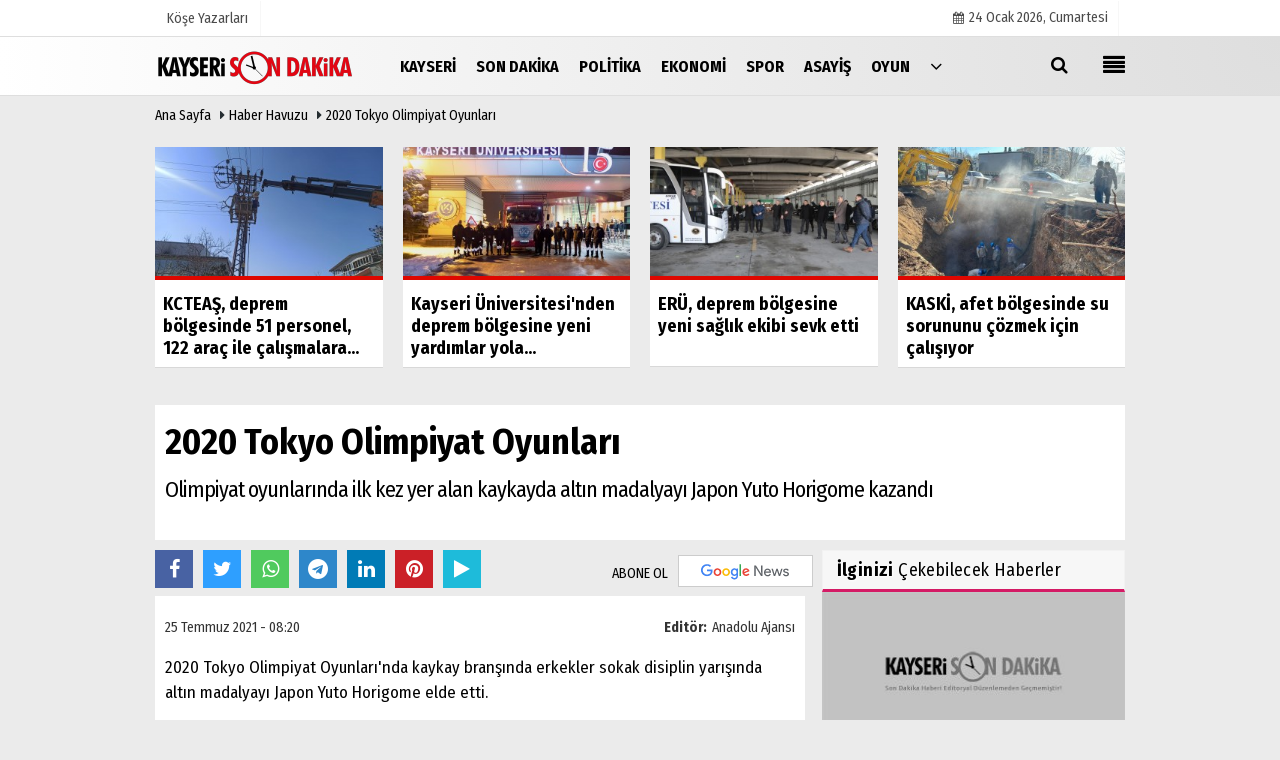

--- FILE ---
content_type: text/html; charset=UTF-8
request_url: https://www.kayserisondakika.com.tr/2020-tokyo-olimpiyat-oyunlari/67948/
body_size: 9365
content:
 <!DOCTYPE html> <html lang="tr"> <head> <meta charset="utf-8"> <meta name="viewport" content="width=device-width,initial-scale=1,maximum-scale=5" /> <title>2020 Tokyo Olimpiyat Oyunları - Haber Havuzu - Kayseri Son Dakika Haber</title> <meta name="description" content="Olimpiyat oyunlarında ilk kez yer alan kaykayda altın madalyayı Japon Yuto Horigome kazandı"> <link rel="canonical" href="https://www.kayserisondakika.com.tr/2020-tokyo-olimpiyat-oyunlari/67948/"/> <link rel="manifest" href="/manifest.json"> <meta name="robots" content="max-image-preview:large" /> <meta name="robots" content="max-snippet:160"> <link rel="amphtml" href="https://www.kayserisondakika.com.tr/amp/haber/2020-tokyo-olimpiyat-oyunlari/67948/"/> <meta http-equiv="last-modified" content="2021-07-25T08:20:04+03:00" /> <link rel="image_src" type="image/jpeg" href="https://www.kayserisondakika.com.tr/images/haberler/"/> <meta property="fb:pages" content="10155766664682408" /> <meta property="og:site_name" content="Kayseri Son Dakika Haberleri, Yerel Gündem Haber"/> <meta property="og:type" content="article"/> <meta property="og:title" content="2020 Tokyo Olimpiyat Oyunları "/> <meta property="og:url" content="https://www.kayserisondakika.com.tr/2020-tokyo-olimpiyat-oyunlari/67948/"/> <meta property="og:description" content="Olimpiyat oyunlarında ilk kez yer alan kaykayda altın madalyayı Japon Yuto Horigome kazandı"/> <meta property="og:image" content="https://www.kayserisondakika.com.tr/images/haberler/"/> <meta property="og:locale" content="tr_TR"/> <meta property="og:image:width" content="650"/> <meta property="og:image:height" content="360"/> <meta name="twitter:card" content="summary_large_image"/> <meta name="twitter:url" content="https://www.kayserisondakika.com.tr/2020-tokyo-olimpiyat-oyunlari/67948/"/> <meta name="twitter:title" content="2020 Tokyo Olimpiyat Oyunları "/> <meta name="twitter:description" content="Olimpiyat oyunlarında ilk kez yer alan kaykayda altın madalyayı Japon Yuto Horigome kazandı"/> <meta name="twitter:image:src" content="https://www.kayserisondakika.com.tr/images/haberler/"/> <meta name="twitter:domain" content="https://www.kayserisondakika.com.tr"/> <link rel="shortcut icon" type="image/x-icon" href="https://www.kayserisondakika.com.tr/favicon.jpg?v=20220901131133"> <link rel="apple-touch-icon" href="https://www.kayserisondakika.com.tr/favicon.jpg?v=20220901131133"> <meta name="theme-color" content="#dedede"/> <link rel="preload" href="https://fonts.googleapis.com/css?family=Fira+Sans+Condensed:400,700&display=swap" as="style"> <link rel="stylesheet" href="https://fonts.googleapis.com/css?family=Fira+Sans+Condensed:400,700&display=swap"> <link rel="preload" href="https://www.kayserisondakika.com.tr/template/css/fonts/fontawesome-webfont.woff2?v=20220901131133" as="font" type="font/woff2" crossorigin> <link rel="preload" href="https://www.kayserisondakika.com.tr/template/css/style.css?v=20220901131133" as="style"> <link rel="stylesheet" type="text/css" media='all' href="https://www.kayserisondakika.com.tr/template/css/style.css?v=20220901131133"/> <script src="https://www.kayserisondakika.com.tr/template/js/jquery.jquery-3.4.1.js?v=20220901131133"></script> <link rel="preload" as="script" href="https://www.kayserisondakika.com.tr/template/js/jquery.jquery-3.4.1.js?v=20220901131133"> <script> var newslettermessage = "Lütfen Mail adresinizi yazınız."; var domainname = "https://www.kayserisondakika.com.tr";	var reklamtime = "10000";	var _TOKEN = "ed95cbb586b7275a938103953aa46538";</script> <script src="https://cdn.onesignal.com/sdks/OneSignalSDK.js" async=""></script><script> window.OneSignal = window.OneSignal || []; OneSignal.push(function() { OneSignal.init({ appId: "b091f304-39a2-45bd-91de-f6d705f4a344", }); });</script><meta name="google-site-verification" content="KT8KWn6nICSErIRbgtabV5FyXPwbqgRqkZibbbvruyI" /><script data-ad-client="ca-pub-4769788780247234" async src="https://pagead2.googlesyndication.com/pagead/js/adsbygoogle.js"></script><div class="adflexbox" id="b0290a69a1b02e6786aa7a339d0be791d"></div> </head> <body > <div class="cntr"> </div> <div class="wrr_ctr"> <header role="banner" class="header header_6"> <div class="h_top_part"> <div class="top-wide" > <div class="cntr"> <div class="row"> <div class="col-xs-12"> <div class="hdr_t mb_mn var2"> <div class="head_wthr_info"> <nav> <ul> <li><a href="https://www.kayserisondakika.com.tr/kose-yazarlari/" rel="external"><span>Köşe Yazarları</span></a></li> </ul> </nav> </div> <div class="lgn_blk" > <ul> </ul> </div> <div class="head_wthr_social w_sl_icn_header"> <nav> <ul> <li><a href="https://www.kayserisondakika.com.tr/gunun-haberleri/"><i class="fa fa-calendar"></i> <span id="bugun">Bugün <script> function tarihsaat() { var b = new Date, g = b.getSeconds(), d = b.getMinutes(), a = b.getHours(), c = b.getDay(), h = b.getDate(), k = b.getMonth(), b = b.getFullYear(); 10 > a && (a = "0" + a); 10 > g && (g = "0" + g); 10 > d && (d = "0" + d); document.getElementById("bugun").innerHTML = h + " " + "Ocak Şubat Mart Nisan Mayıs Haziran Temmuz Ağustos Eylül Ekim Kasım Aralık".split(" ")[k] + " " + b + ", " + "Pazar Pazartesi Salı Çarşamba Perşembe Cuma Cumartesi".split(" ")[c] + " "; setTimeout("tarihsaat()", 1E3) } function CC_noErrors() { return !0 } window.onerror = CC_noErrors; function bookmarksite(b, g) { document.all ? window.external.AddFavorite(g, b) : window.sidebar && window.sidebar.addPanel(b, g, "") } tarihsaat();</script></span></a></li> </ul> </nav> </div> </div> </div> </div> </div> </div> </div> <div class="menu_wrap"> <div class="mn_brd"> <div class="cntr clearfix mn_brd_wrap"> <div class="row"> <span class="search_box"> <a title="Menu" id="toggle"><i class="fa fa-align-justify"></i></a></span> <div class="col-lg-4t col-lg-3 col-xs-12"> <a href="https://www.kayserisondakika.com.tr" title="Kayseri Son Dakika Haberleri, Yerel Gündem Haber" class="logo"> <img class="logotype2" src="https://www.kayserisondakika.com.tr/images/genel/logo_7.png?v=20220901131133" alt="Kayseri Son Dakika Haberleri, Yerel Gündem Haber" width="200" height="50"/></a> </div> <button id="menu_button" title="Menü"></button> <nav role="navigation" class="m_menu menu_var2 mobilmenu" itemscope="itemscope" itemtype="https://schema.org/SiteNavigationElement"> <ul> <li><a href="https://www.kayserisondakika.com.tr/yerel-haberler/kayseri-haberleri/" rel="external"><span>Kayseri</span></a></li><li><a href="https://www.kayserisondakika.com.tr/son-dakika/" title="Son Dakika" rel="external"><span>Son Dakika</span></a></li><li><a href="https://www.kayserisondakika.com.tr/politika/" title="Politika" rel="external"><span>Politika</span></a></li><li><a href="https://www.kayserisondakika.com.tr/ekonomi/" title="Ekonomi" rel="external"><span>Ekonomi</span></a></li><li><a href="https://www.kayserisondakika.com.tr/spor/" title="Spor" rel="external"><span>Spor</span></a></li><li><a href="https://www.kayserisondakika.com.tr/asayis/" title="Asayiş" rel="external"><span>Asayiş</span></a></li><li><a href="https://www.kayserisondakika.com.tr/oyun-haberleri/" title="Oyun" rel="external"><span>Oyun</span></a></li> <li class="allcategory"> <a href="#" title="Tümü"><i class="fa fa-angle-down"></i></a> <div class='sub_menu_wrap type_2 clearfix'> <ul> <li><a href="https://www.kayserisondakika.com.tr/haber-havuzu/" title="Haber Havuzu">Haber Havuzu</a></li> <li><a href="https://www.kayserisondakika.com.tr/saglik/" title="Sağlık">Sağlık</a></li> <li><a href="https://www.kayserisondakika.com.tr/kultur-sanat/" title="Kültür-Sanat">Kültür-Sanat</a></li> <li><a href="https://www.kayserisondakika.com.tr/bilim-ve-teknoloji/" title="Bilim ve Teknoloji">Bilim ve Teknoloji</a></li> <li><a href="https://www.kayserisondakika.com.tr/egitim/" title="Eğitim">Eğitim</a></li> <li><a href="https://www.kayserisondakika.com.tr/yerel-haberler/" title="Yerel Haberler">Yerel Haberler</a></li> <li><a href="https://www.kayserisondakika.com.tr/cevre/" title="Çevre">Çevre</a></li> </ul> </div> </li> </ul> </nav> <div class="search-holder head_search"> <div class="search_box"> <button class="search_button button button_orange_hover"> <i class="fa fa-search"></i> </button> </div> <div class="searchform_wrap var2"> <div class="cntr vc_child h_inherit relative"> <form role="search" action="https://www.kayserisondakika.com.tr/template/search.php" method="get"> <input required minlength="3" id="search" autocomplete="off" type="text" name="haber" placeholder="Aranacak Kelime..."> <input type="hidden" name="type" value="1"> <input type="hidden" name="token"></form> <button for="promo" class="close_search_form"> <i class="fa fa-times"></i> </button> </div> </div> </div></div> </div> </div> </div> </header> <div class="overlayx" id="overlay"> <nav class="overlayx-menu cntr-fluid"> <div class="navrow row"> <div class="navmenu-col col col-xs-3"> <ul> <li><a href="https://www.kayserisondakika.com.tr/tum-haberler/" rel="external" title="Haber Arşivi">Haber Arşivi</a></li> <li> <a href="https://www.kayserisondakika.com.tr/gunun-haberleri/" rel="external" title="Günün Haberleri">Günün Haberleri</a> </li> </ul> </div> <div class="navmenu-col col col-xs-3"> <ul> <li> <a href="https://www.kayserisondakika.com.tr/hava-durumu/" rel="external" title="Hava Durumu">Hava Durumu</a> </li> </ul> </div> <div class="navmenu-col col col-xs-3"> <ul> <li> <a href="https://www.kayserisondakika.com.tr/kose-yazarlari/" rel="external" title="Köşe Yazarları">Köşe Yazarları</a> </li> </ul> </div> <div class="navmenu-col col col-xs-3"> <ul> <li><a href="https://www.kayserisondakika.com.tr/kunye.html" title="Künye" rel="external">Künye</a></li><li><a href="https://www.kayserisondakika.com.tr/iletisim.html" title="İletişim" rel="external">İletişim</a></li><li><a href="https://www.kayserisondakika.com.tr/cerez-politikasi.html" title="Çerez Politikası" rel="external">Çerez Politikası</a></li><li><a href="https://www.kayserisondakika.com.tr/gizlilik-ilkeleri.html" title="Gizlilik Politikası" rel="external">Gizlilik Politikası</a></li> </ul> </div> </div> </nav> </div> <div class="clearfix"></div> <div class="clearfix"></div> <div class="breadcrumb"> <div class="cntr"> <div> <span><a href="https://www.kayserisondakika.com.tr">Ana Sayfa</a></span> <i class="fa fa-caret-right"></i> <span><a href="https://www.kayserisondakika.com.tr/haber-havuzu/">Haber Havuzu</a></span> <i class="fa fa-caret-right"></i> <span><a href="https://www.kayserisondakika.com.tr/2020-tokyo-olimpiyat-oyunlari/67948/">2020 Tokyo Olimpiyat Oyunları </a></span> </div> </div> </div> <div class="content detail"> <div class="cntr paddingt"> <div class="row" id="spotlist"> <div class="col-md-12"> <div class="TrendNews Spottip2"> <ul> <li class="TrendNewsv2"> <a href="https://www.kayserisondakika.com.tr/kcteas-deprem-bolgesinde-51-personel-122-arac-ile-calismalara-katiliyor/175928/" rel="external" title="KCTEAŞ, deprem bölgesinde 51 personel, 122 araç ile çalışmalara katılıyor"><div class="scl_i_c scl_i_cx" style="float: left;border-bottom:solid 4px #de0700"> <div class="clearfix"> <span class="buttonmini catshow bannermini_button_box" style="background: #de0700;" > Kayseri</span> </div> <img src="https://www.kayserisondakika.com.tr/images/grey.gif" data-src="https://www.kayserisondakika.com.tr/images/haberler/2023/02/kcteas-deprem-bolgesinde-51-personel-122-arac-ile-calismalara-katiliyor_t.jpeg" width="300" height="170" alt="KCTEAŞ, deprem bölgesinde 51 personel, 122 araç ile çalışmalara katılıyor" class="scale_image lazyload"/> </div> <span class="t2 spotv2"> KCTEAŞ, deprem bölgesinde 51 personel, 122 araç ile çalışmalara...</span> </a> </li> <li class="TrendNewsv2"> <a href="https://www.kayserisondakika.com.tr/kayseri-universitesi-nden-deprem-bolgesine-yeni-yardimlar-yola-cikti/175927/" rel="external" title="Kayseri Üniversitesi'nden deprem bölgesine yeni yardımlar yola çıktı"><div class="scl_i_c scl_i_cx" style="float: left;border-bottom:solid 4px #de0700"> <div class="clearfix"> <span class="buttonmini catshow bannermini_button_box" style="background: #de0700;" > Kayseri</span> </div> <img src="https://www.kayserisondakika.com.tr/images/grey.gif" data-src="https://www.kayserisondakika.com.tr/images/haberler/2023/02/kayseri-universitesi-nden-deprem-bolgesine-yeni-yardimlar-yola-cikti_t.jpg" width="300" height="170" alt="Kayseri Üniversitesi&#39;nden deprem bölgesine yeni yardımlar yola çıktı" class="scale_image lazyload"/> </div> <span class="t2 spotv2"> Kayseri Üniversitesi'nden deprem bölgesine yeni yardımlar yola...</span> </a> </li> <li class="TrendNewsv2"> <a href="https://www.kayserisondakika.com.tr/eru-deprem-bolgesine-yeni-saglik-ekibi-sevk-etti/175926/" rel="external" title="ERÜ, deprem bölgesine yeni sağlık ekibi sevk etti"><div class="scl_i_c scl_i_cx" style="float: left;border-bottom:solid 4px #de0700"> <div class="clearfix"> <span class="buttonmini catshow bannermini_button_box" style="background: #de0700;" > Kayseri</span> </div> <img src="https://www.kayserisondakika.com.tr/images/grey.gif" data-src="https://www.kayserisondakika.com.tr/images/haberler/2023/02/eru-deprem-bolgesine-yeni-saglik-ekibi-sevk-etti_t.jpg" width="300" height="170" alt="ERÜ, deprem bölgesine yeni sağlık ekibi sevk etti" class="scale_image lazyload"/> </div> <span class="t2 spotv2"> ERÜ, deprem bölgesine yeni sağlık ekibi sevk etti</span> </a> </li> <li class="TrendNewsv2"> <a href="https://www.kayserisondakika.com.tr/kaski-afet-bolgesinde-su-sorununu-cozmek-icin-calisiyor/175925/" rel="external" title="KASKİ, afet bölgesinde su sorununu çözmek için çalışıyor"><div class="scl_i_c scl_i_cx" style="float: left;border-bottom:solid 4px #de0700"> <div class="clearfix"> <span class="buttonmini catshow bannermini_button_box" style="background: #de0700;" > Kayseri</span> </div> <img src="https://www.kayserisondakika.com.tr/images/grey.gif" data-src="https://www.kayserisondakika.com.tr/images/haberler/2023/02/kaski-afet-bolgesinde-su-sorununu-cozmek-icin-calisiyor_t.jpeg" width="300" height="170" alt="KASKİ, afet bölgesinde su sorununu çözmek için çalışıyor" class="scale_image lazyload"/> </div> <span class="t2 spotv2"> KASKİ, afet bölgesinde su sorununu çözmek için çalışıyor</span> </a> </li> </ul> </div> </div> </div></div> <div id="newstext" class="cntr news-detail" data-page-url="https://www.kayserisondakika.com.tr/2020-tokyo-olimpiyat-oyunlari/67948/"> <div id="haberler"> <div class="row haber-kapsa haber-67948"> <article id="haber-67948"> <div class="cntr paddingt"> <div class="white-background-detail"> <div class="nwstle"> <h1 class="baslik">2020 Tokyo Olimpiyat Oyunları </h1> <div class="newsdesc text_post_block paddingt"> <h2> Olimpiyat oyunlarında ilk kez yer alan kaykayda altın madalyayı Japon Yuto Horigome kazandı </h2> </div> </div> </div> </div> <div class="col-lg-8 col-md-8 col-sm-12 col-xs-12"> <div class="mb10"> <script>if (typeof wabtn4fg === "undefined") {	var wabtn4fg = 1;	var h = document.head || document.getElementsByTagName("head")[0], s = document.createElement("script");	s.type = "text/javascript";	s.src = "https://www.kayserisondakika.com.tr/template/js/whatsapp-button.js";	h.appendChild(s)	}</script> <div class="socialButtonv1 socialButtonv1-mobile paddingt"> <a href="https://news.google.com/publications/CAAqBwgKMKbFnAswss-0Aw?oc=3&ceid=TR:tr" target="_blank" class="googlenews-btn"><span>ABONE OL</span><img src="https://www.kayserisondakika.com.tr/images/template/google-news.svg"> </a> <div class="clear"></div> <ul> <li><a onClick="ShareOnFacebook('https://www.kayserisondakika.com.tr/2020-tokyo-olimpiyat-oyunlari/67948/');return false;" class="facebook-big"><i class="fa fa-facebook"></i></a></li><li><a onClick="ShareOnTwitter('https://www.kayserisondakika.com.tr/2020-tokyo-olimpiyat-oyunlari/67948/', 'tr', '', '2020 Tokyo Olimpiyat Oyunları ')" class="twitter-big"><i class="fa fa-twitter"></i></a></li> <li><a href="whatsapp://send?text=2020 Tokyo Olimpiyat Oyunları https://www.kayserisondakika.com.tr/2020-tokyo-olimpiyat-oyunlari/67948/" class="whatsapp-big" data-action="share/whatsapp/share"><i class="fa fa-whatsapp"></i></a></li> <li><a href="https://t.me/share/url?url=https://www.kayserisondakika.com.tr/2020-tokyo-olimpiyat-oyunlari/67948/&text=2020 Tokyo Olimpiyat Oyunları " class="telegram-big" data-action="share/whatsapp/share"><i class="fa fa-telegram"></i></a></li> <li><a class="speaky-big" onClick="responsiveVoice.speak($('#haber-67948 .baslik').text() + '.' + $('#haber-67948 .text_post_block').text() + '.' + $('#haber-67948 .detailp')[0].innerText, 'Turkish Female');" title="Dinle"><i class="fa fa-play"></i><span>Dinle</span></a></li> </ul></div><div class="desktop-social clearfix"><div class="sctls"><ul><li class="facebook"><a onClick="ShareOnFacebook('https://www.kayserisondakika.com.tr/2020-tokyo-olimpiyat-oyunlari/67948/');return false;" title="Facebook" style="cursor: pointer"><i class="fa fa-facebook"></i></a> </li><li class="twitter"> <a onClick="ShareOnTwitter('https://www.kayserisondakika.com.tr/2020-tokyo-olimpiyat-oyunlari/67948/', 'tr', '', '2020 Tokyo Olimpiyat Oyunları ')" title="Twitter" style="cursor: pointer"><i class="fa fa-twitter"></i></a> </li> <li class="whatsapp"><a href="https://web.whatsapp.com/send?text=2020 Tokyo Olimpiyat Oyunları https://www.kayserisondakika.com.tr/2020-tokyo-olimpiyat-oyunlari/67948/" data-action="share/whatsapp/share" target="_blank" title="Whatsapp"><i class="fa fa-whatsapp"></i></a></li> <li class="telegram"><a href="https://t.me/share/url?url=https://www.kayserisondakika.com.tr/2020-tokyo-olimpiyat-oyunlari/67948/&text=2020 Tokyo Olimpiyat Oyunları " class="telegram-big" target="_blank" title="Telegram"><i class="fa fa-telegram"></i></a></li> <li class="linkedin"><a href="http://www.linkedin.com/shareArticle?url=https://www.kayserisondakika.com.tr/2020-tokyo-olimpiyat-oyunlari/67948/" class="linkedin-big" target="_blank" title="linkedin"><i class="fa fa-linkedin"></i></a></li> <li class="pinterest"><a href="http://pinterest.com/pin/create/button/?url=https://www.kayserisondakika.com.tr/2020-tokyo-olimpiyat-oyunlari/67948/&media=https://www.kayserisondakika.com.tr/images/haberler/&description=2020 Tokyo Olimpiyat Oyunları " class="pinterest-big" target="_blank" title="Pinterest"><i class="fa fa-pinterest"></i></a></li> <li class="speaky"><a onClick="responsiveVoice.speak($('#haber-67948 .baslik').text() + '.' + $('#haber-67948 .text_post_block').text() + '.' + $('#haber-67948 .detailp')[0].innerText, 'Turkish Female');" title="Dinle" style="cursor: pointer"><i class="fa fa-play"></i></a></li> </ul> <div class="f_right"> <a href="https://news.google.com/publications/CAAqBwgKMKbFnAswss-0Aw?oc=3&ceid=TR:tr" target="_blank" class="googlenewsm-btn"><span>ABONE OL</span><img src="https://www.kayserisondakika.com.tr/images/template/google-news.svg"> </a> </div></div></div> <div class="product_preview"><div class="clearfix "></div> <div class="qv_preview product_item"> <div> </div> </div> </div> <div class="white-background-detail text_post_section product_page news_page mb20" style="margin-top: 0!important;" > <div class="page_theme"> <div class="f_right event_info paddingt"> <div class="f_left"><b>Editör:</b> <a href="https://www.kayserisondakika.com.tr/editor/anadolu-ajansi">Anadolu Ajansı</a></div> </div> <div class="f_left event_info paddingt"> 25 Temmuz 2021 - 08:20 </div> </div> <div class="clearfix "></div> <div class="detailp" id="detailBody"> 2020 Tokyo Olimpiyat Oyunları&#39;nda kaykay branşında erkekler sokak disiplin yarışında altın madalyayı Japon Yuto Horigome elde etti.</p><p>Olimpiyat oyunları tarihinde ilk kez yer alan kaykayda, tarihin ilk altın madalyası da ev sahibi ülkeden Yuto Horigome&#39;nin oldu.</p><p>Bu dalda tarihin ilk gümüş madalyasını Brezilyalı Kelvin Hoefler alırken, ABD&#39;li Jagger Eaton da bronz madalya kazandı.</p> </div> <div class="paddingt"></div> <div class="popup-gallery"></div> <div class="clearfix"></div> <div class="socialButtonv1 socialButtonv1-mobile paddingt" style="margin-top:20px;"> <ul> <li><a onClick="ShareOnFacebook('https://www.kayserisondakika.com.tr/2020-tokyo-olimpiyat-oyunlari/67948/');return false;" class="facebook-big"><i class="fa fa-facebook"></i> <span>Paylaş</span></a></li><li><a onClick="ShareOnTwitter('https://www.kayserisondakika.com.tr/2020-tokyo-olimpiyat-oyunlari/67948/', 'tr', '', '2020 Tokyo Olimpiyat Oyunları ')" class="twitter-big"><i class="fa fa-twitter"></i> <span>Tweetle</span></a></li> <li><a href="whatsapp://send?text=2020 Tokyo Olimpiyat Oyunları https://www.kayserisondakika.com.tr/2020-tokyo-olimpiyat-oyunlari/67948/" class="whatsapp-big" data-action="share/whatsapp/share"><i class="fa fa-whatsapp"></i> <span>WhatsApp</span></a></li> </ul></div> <div class="socialfooter clearfix mb10"> <ul class="shr-b-2 pull-left"> <li class="facebook"> <a onClick="ShareOnFacebook('https://www.kayserisondakika.com.tr/2020-tokyo-olimpiyat-oyunlari/67948/');return false;" title="Facebook" style="cursor:pointer;"><i class="fa fa-facebook"></i><span>Facebook'ta Paylaş</span></a> </li> <li class="twitter"> <a onClick="ShareOnTwitter('https://www.kayserisondakika.com.tr/2020-tokyo-olimpiyat-oyunlari/67948/', 'tr', '', '2020 Tokyo Olimpiyat Oyunları ')" style="cursor:pointer;" title="Twitter"><i class="fa fa-twitter"></i><span>Tweetle</span></a> </li> <li class="linkedin googles"> <a onClick="ShareOnLinkedin('https://www.kayserisondakika.com.tr/2020-tokyo-olimpiyat-oyunlari/67948/');return false;" title="Linkedin" style="cursor:pointer;"><i class="fa fa-linkedin"></i><span>Linkedin'de Paylaş</span></a> </li> <li class="pinterest googles"> <a href="http://pinterest.com/pin/create/button/?url=&media=https://www.kayserisondakika.com.tr/images/haberler/&description=2020 Tokyo Olimpiyat Oyunları " target="_blank" title="Pinterest" style="cursor:pointer;"><i class="fa fa-pinterest"></i><span>Paylaş</span></a> </li> </ul> </div> </div> <style> .timeline:before { content: ""; width: 4px; height: 100%; background-color: var(--uiTimelineMainColor); position: absolute; top: 0; } .timeline__content p { font-size: 16px; } .timeline__group { position: relative; } .timeline__group:not(:first-of-type) { margin-top: 4rem; } .timeline__year { padding: .5rem 1.5rem; color: #fff; background-color: #555; font-size: 15px; position: absolute; left: 0; top: 0; font-family: Arial; } .timeline__box { position: relative; } .timeline__box:not(:last-of-type) { margin-bottom: 5px; } .timeline__box:before { content: ""; width: 100%; height: 2px; background-color: var(--uiTimelineMainColor); position: absolute; left: 0; z-index: -1; } .timeline__date { min-width: 65px; position: absolute; left: 0; box-sizing: border-box; padding: .2rem 1.5rem; text-align: center; /* background-color: #d1332e; */ color: #000; border-right: 2px solid #ccc; } .timeline__day { font-size: 2rem; font-weight: 700; display: block; } .timeline__month { display: block; font-size: 14px; text-transform: uppercase; font-weight: bold; } .timeline__post { padding-bottom: 0px; border-radius: 0px; border-bottom: 1px dotted var(--uiTimelineMainColor); /* box-shadow: 0 1px 3px 0 rgba(0, 0, 0, .12), 0 1px 2px 0 rgba(0, 0, 0, .24); */ background-color: var(--uiTimelineSecondaryColor); } @media screen and (min-width: 641px) { .timeline:before { left: 30px; } .timeline__group { padding-top: 15px; background: #fff; } .timeline__box { padding-left: 80px; } .timeline__box:before { top: 50%; transform: translateY(-50%); } .timeline__date { } } @media screen and (max-width: 640px) { .timeline:before { left: 0; } .timeline__group { padding-top: 10px; } .timeline__box { padding-left: 20px; } .timeline__box:before { top: 90px; } .timeline__date { display:none; }	.timeline__content p { font-size: 20px; } } .timeline { --timelineMainColor: #4557bb; font-size: 16px;	margin-bottom: -20px; } @media screen and (min-width: 768px) { html { font-size: 62.5%; } } @media screen and (max-width: 767px) { html { font-size: 55%; } } /* * demo page */ @media screen and (min-width: 768px) { html { font-size: 62.5%; } } @media screen and (max-width: 767px) { html { font-size: 50%; } .timeline__content p { font-size: 20px; } } .page { } .page__demo { flex-grow: 1; margin-top: -8px; } .main-cntr { margin-left: auto; margin-right: auto; } .page__cntr { padding-top: 8px; } .footer { padding-top: 1rem; padding-bottom: 1rem; text-align: center; font-size: 1.4rem; } .footer__link { text-decoration: none; color: inherit; } .timeline__content { padding-left: 0px; } .timeline__content p:hover { text-decoration: underline; } @media screen and (min-width: 361px) { .footer__cntr { display: flex; justify-content: space-between; } } @media screen and (max-width: 360px) { .melnik909 { display: none; } }</style> <div class="clearfix"></div> <div id="ihn" class="infinitynone"> <div class="mb10"> <div class="row vertical"> <div class="col-lg-6 col-md-6 col-md-6 col-xs-12"> <div class="scl_i_c"> <a href="https://www.kayserisondakika.com.tr/arnavutluk-ta-arnavutca-daki-turkce-alintilar-adli-kitap-tanitildi/175903/" rel="external" title="Arnavutluk'ta "Arnavutça'daki Türkçe Alıntılar" adlı kitap tanıtıldı"><img src="https://www.kayserisondakika.com.tr/images/template/705005844.jpg?v=20220901131133" width="300" height="170" alt="Arnavutluk&#39;ta &quot;Arnavutça&#39;daki Türkçe Alıntılar&quot; adlı kitap tanıtıldı" class="scale_image"/> </a> </div> <div class="post_text"> <span class="post_title t2"> <a href="https://www.kayserisondakika.com.tr/arnavutluk-ta-arnavutca-daki-turkce-alintilar-adli-kitap-tanitildi/175903/" rel="external" title="Arnavutluk'ta "Arnavutça'daki Türkçe Alıntılar" adlı kitap tanıtıldı">Arnavutluk'ta "Arnavutça'daki Türkçe Alıntılar" adlı kitap tanıtıldı</a> </span> </div> </div> <div class="col-lg-6 col-md-6 col-md-6 col-xs-12"> <div class="scl_i_c"> <a href="https://www.kayserisondakika.com.tr/istanbul-da-bir-avukat-ile-muvekkilini-olduren-zanlinin-ifadesi-ortaya-cikti/175897/" rel="external" title="İstanbul'da bir avukat ile müvekkilini öldüren zanlının ifadesi ortaya çıktı"><img src="https://www.kayserisondakika.com.tr/images/template/705005844.jpg?v=20220901131133" width="300" height="170" alt="İstanbul&#39;da bir avukat ile müvekkilini öldüren zanlının ifadesi ortaya çıktı" class="scale_image"/> </a> </div> <div class="post_text"> <span class="post_title t2"> <a href="https://www.kayserisondakika.com.tr/istanbul-da-bir-avukat-ile-muvekkilini-olduren-zanlinin-ifadesi-ortaya-cikti/175897/" rel="external" title="İstanbul'da bir avukat ile müvekkilini öldüren zanlının ifadesi ortaya çıktı">İstanbul'da bir avukat ile müvekkilini öldüren zanlının ifadesi ortaya çıktı</a> </span> </div> </div> <div class="clearfix"></div> <div class="col-lg-6 col-md-6 col-md-6 col-xs-12"> <div class="scl_i_c"> <a href="https://www.kayserisondakika.com.tr/almanya-da-sanayi-uretimi-mayista-beklentilerin-altinda-kaldi/175896/" rel="external" title="Almanya'da sanayi üretimi mayısta beklentilerin altında kaldı"><img src="https://www.kayserisondakika.com.tr/images/template/705005844.jpg?v=20220901131133" width="300" height="170" alt="Almanya&#39;da sanayi üretimi mayısta beklentilerin altında kaldı" class="scale_image"/> </a> </div> <div class="post_text"> <span class="post_title t2"> <a href="https://www.kayserisondakika.com.tr/almanya-da-sanayi-uretimi-mayista-beklentilerin-altinda-kaldi/175896/" rel="external" title="Almanya'da sanayi üretimi mayısta beklentilerin altında kaldı">Almanya'da sanayi üretimi mayısta beklentilerin altında kaldı</a> </span> </div> </div> <div class="col-lg-6 col-md-6 col-md-6 col-xs-12"> <div class="scl_i_c"> <a href="https://www.kayserisondakika.com.tr/yunanistan-da-hastane-girisindeki-atm-de-patlayiciyla-hirsizlik-girisimi/175895/" rel="external" title="Yunanistan'da hastane girişindeki ATM'de patlayıcıyla hırsızlık girişimi"><img src="https://www.kayserisondakika.com.tr/images/template/705005844.jpg?v=20220901131133" width="300" height="170" alt="Yunanistan&#39;da hastane girişindeki ATM&#39;de patlayıcıyla hırsızlık girişimi" class="scale_image"/> </a> </div> <div class="post_text"> <span class="post_title t2"> <a href="https://www.kayserisondakika.com.tr/yunanistan-da-hastane-girisindeki-atm-de-patlayiciyla-hirsizlik-girisimi/175895/" rel="external" title="Yunanistan'da hastane girişindeki ATM'de patlayıcıyla hırsızlık girişimi">Yunanistan'da hastane girişindeki ATM'de patlayıcıyla hırsızlık girişimi</a> </span> </div> </div> <div class="clearfix"></div> </div> </div> </div> </div> </div> <aside id="sidebar" class="col-md-4 col-sm-12 col-xs-12"> <script src="https://www.kayserisondakika.com.tr/template/js/jquery.lazyload.js" defer="defer"></script><script> $(function () { $("img.lazyload").lazyload(); });</script> <div class="row" id="relatednews"> <div class="col-md-12"> <div class="sblock CokOkunanlarRenk"> <span class="stitle b3"> <strong>İlginizi</strong> Çekebilecek Haberler</span> </div> <div class="comment_tabs side_bar_tabs"> <ul class="comments_list most-view"> <li class="post_text active"> <a href="https://www.kayserisondakika.com.tr/ingiltere-disisleri-bakani-truss-endonezya-ziyaretini-yarida-keserek-ulkesine-donuyor/175912/" rel="external"> <span class="hover scl_i_c"> <div class="clearfix"> <span class="buttonmini catshow bannermini_button_box" style="background:#000;" > Haber Havuzu</span> </div> <img src="https://www.kayserisondakika.com.tr/images/template/705005844.jpg?v=20220901131133" width="300" height="170" alt="İngiltere Dışişleri Bakanı Truss, Endonezya ziyaretini yarıda keserek ülkesine dönüyor" class="scale_image"/> </span> <div class="wrapper"> <div class="clearfix"></div> <span class="t2"> İngiltere Dışişleri Bakanı Truss, Endonezya ziyaretini...</span> </div> </a> </li> <li class="post_text active"> <a href="https://www.kayserisondakika.com.tr/piyasalarda-gun-ortasi/175911/" rel="external"> <span class="hover scl_i_c"> <div class="clearfix"> <span class="buttonmini catshow bannermini_button_box" style="background:#000;" > Haber Havuzu</span> </div> <img src="https://www.kayserisondakika.com.tr/images/template/705005844.jpg?v=20220901131133" width="300" height="170" alt="Piyasalarda gün ortası" class="scale_image"/> </span> <div class="wrapper"> <div class="clearfix"></div> <span class="t2"> Piyasalarda gün ortası</span> </div> </a> </li> <li class="post_text active"> <a href="https://www.kayserisondakika.com.tr/feto-den-hapis-cezasi-bulunan-kapatilan-kimse-yok-mu-derneginin-samsun-sube-baskani-tutuklandi/175907/" rel="external"> <span class="hover scl_i_c"> <div class="clearfix"> <span class="buttonmini catshow bannermini_button_box" style="background:#000;" > Haber Havuzu</span> </div> <img src="https://www.kayserisondakika.com.tr/images/template/705005844.jpg?v=20220901131133" width="300" height="170" alt="FETÖ&#39;den hapis cezası bulunan kapatılan Kimse Yok Mu Derneğinin Samsun Şube Başkanı tutuklandı" class="scale_image"/> </span> <div class="wrapper"> <div class="clearfix"></div> <span class="t2"> FETÖ'den hapis cezası bulunan kapatılan Kimse Yok Mu...</span> </div> </a> </li> <li class="post_text active"> <a href="https://www.kayserisondakika.com.tr/59-antalya-altin-portakal-film-festivali-kapsaminda-film-forum-basvurulari-basladi/175905/" rel="external"> <span class="hover scl_i_c"> <div class="clearfix"> <span class="buttonmini catshow bannermini_button_box" style="background:#000;" > Haber Havuzu</span> </div> <img src="https://www.kayserisondakika.com.tr/images/template/705005844.jpg?v=20220901131133" width="300" height="170" alt="59. Antalya Altın Portakal Film Festivali kapsamında Film Forum başvuruları başladı" class="scale_image"/> </span> <div class="wrapper"> <div class="clearfix"></div> <span class="t2"> 59. Antalya Altın Portakal Film Festivali kapsamında Film...</span> </div> </a> </li> </ul> </div> </div> </div> </aside> <div style="display:none;"> <div id="news-nextprev" class="group" style="display: block;"> <div id="prevNewsUrl" class="leftNewsDetailArrow" data-url="https://www.kayserisondakika.com.tr/2020-tokyo-olimpiyat-oyunlari/67947/"> <a href="https://www.kayserisondakika.com.tr/2020-tokyo-olimpiyat-oyunlari/67947/" rel="external" class="leftArrow prev"> <i class="fa fa-angle-left arrowImg"></i> <div class="leftTextImgWrap" style="display: none; opacity: 1;"> <div class="lText nwstle">2020 Tokyo Olimpiyat Oyunları</div> <div class="lImg"><img src="https://www.kayserisondakika.com.tr/images/template/705005844.jpg?v=20220901131133" width="100" height="80" alt="2020 Tokyo Olimpiyat Oyunları" class="scale_image"/> </div> </div> </a> <a href="https://www.kayserisondakika.com.tr/2020-tokyo-olimpiyat-oyunlari/67947/" class="oncekiHaber"></a> </div> <div id="nextNewsUrl" class="rightNewsDetailArrow" data-url="https://www.kayserisondakika.com.tr/2020-tokyo-olimpiyat-oyunlari/67949/"> <a href="https://www.kayserisondakika.com.tr/2020-tokyo-olimpiyat-oyunlari/67949/" rel="external" class="rightArrow next"> <i class="fa fa-angle-right arrowImg"></i> <div class="rightTextImgWrap" style="display: none; opacity: 1;"> <div class="rImg"><img src="https://www.kayserisondakika.com.tr/images/template/705005844.jpg?v=20220901131133" width="100" height="80" alt="2020 Tokyo Olimpiyat Oyunları" class="scale_image"/> </div> <div class="rText nwstle">2020 Tokyo Olimpiyat Oyunları</div> </div> </a> <p class="pagination"> <a href="https://www.kayserisondakika.com.tr/2020-tokyo-olimpiyat-oyunlari/67949/" class="sonrakiHaber"></a> </p> </div> </div> </div> </article> </div> </div><div class="page-load-status"> <div class="loader-ellips infinite-scroll-request"> <span class="loader-ellips__dot"></span> <span class="loader-ellips__dot"></span> <span class="loader-ellips__dot"></span> <span class="loader-ellips__dot"></span> </div> <p class="infinite-scroll-last"></p> <p class="infinite-scroll-error"></p></div> </div> </div> <div class="clearfix"></div> </div> <footer class="footer footer_1"> <div class="footer_top_part"> <div class="cntr"> <div class="row"> <div class="col-lg-4 col-md-4 col-sm-12 col-xs-12"><div class="widget w_sl_icn clearfix"> <span class="widget_title t3">SOSYAL AĞLAR</span> <ul> <li class="twitter"> <a href="https://twitter.com/KayseriSondakka" aria-label="https://twitter.com/KayseriSondakka" class="twitter" target="_blank" title="https://twitter.com/KayseriSondakka"> <i class="fa fa-twitter"></i> </a> </li> <li class="instagram"> <a href="https://www.instagram.com/kayserisondakka/" aria-label="https://www.instagram.com/kayserisondakka/" class="instagram" target="_blank" title="https://www.instagram.com/kayserisondakka/"> <i class="fa fa-instagram"></i> </a> </li> <li class="Tumblr"> <a href="https://kayserisondakika.tumblr.com/" aria-label="https://kayserisondakika.tumblr.com/" class="tumblr" target="_blank" title="https://kayserisondakika.tumblr.com/"> <i class="fa fa-tumblr"></i> </a> </li> </ul> </div> </div> <div class="col-lg-4 col-md-4 col-sm-12 col-xs-12"> <div class="widget footerx wdg_ctg"> <ul class="ctrs_lst"> <li> <ul> <li> <a href="https://www.kayserisondakika.com.tr/kose-yazarlari/" rel="external" title="Köşe Yazarları">Köşe Yazarları</a> </li> <li> <a href="https://www.kayserisondakika.com.tr/yerel-haberler/" rel="external" title="Yerel Haberler">Yerel Haberler</a> </li> </ul> </li> </ul> </div> </div> <div class="col-lg-4 col-md-4 col-sm-12 col-xs-12"> <div class="widget footerx wdg_ctg"> <ul class="ctrs_lst"> <li> <ul> <li> <a href="https://www.kayserisondakika.com.tr/hava-durumu/" rel="external" title="Hava Durumu">Hava Durumu</a> </li> <li> <a href="https://www.kayserisondakika.com.tr/gunun-haberleri/" rel="external" title="Günün Haberleri">Günün Haberleri</a> </li> <li> <a href="https://www.kayserisondakika.com.tr/tum-haberler/" rel="external" title="Haber Arşivi">Haber Arşivi</a> </li> </ul> </li> </ul> <div class="sanalbasin"> </div> </div> </div> </div> </div> <hr/> <div class="footer_b_prt"> <div class="cntr clearfix"> <p> <em> Sitemizde bulunan yazı , video, fotoğraf ve haberlerin her hakkı saklıdır.<br>İzinsiz veya kaynak gösterilemeden kullanılamaz.</em> </p> <div class="mb_mn"> <nav> <ul> <li class="mbt10"><a href="https://www.kayserisondakika.com.tr/kunye.html" title="Künye" rel="external">Künye</a></li><li class="mbt10"><a href="https://www.kayserisondakika.com.tr/iletisim.html" title="İletişim" rel="external">İletişim</a></li><li class="mbt10"><a href="https://www.kayserisondakika.com.tr/cerez-politikasi.html" title="Çerez Politikası" rel="external">Çerez Politikası</a></li><li class="mbt10"><a href="https://www.kayserisondakika.com.tr/gizlilik-ilkeleri.html" title="Gizlilik Politikası" rel="external">Gizlilik Politikası</a></li><li class="mbt10"><a href="https://www.kayserisondakika.com.tr/s/kullanim-kosullari-13.html" title="Kullanım Koşulları" rel="external">Kullanım Koşulları</a></li> <li><a href="https://www.kayserisondakika.com.tr/rss.html" title="Rss" target="_blank">Rss</a></li> </ul> </nav> </div> </div> </div> <div class="footer_b_prt"> <div class="cntr clearfix"> <div class="mb_mn2" style="margin-top:-15px;"> <nav> <ul> <li> <strong></strong> </li> </ul> </nav> </div> </div> </div> </footer> <script type="application/ld+json">{ "@context": "https://schema.org", "@type": "NewsArticle",	"inLanguage":"tr-TR", "mainEntityOfPage": { "@type": "WebPage", "@id": "https://www.kayserisondakika.com.tr/2020-tokyo-olimpiyat-oyunlari/67948/" }, "headline": "2020 Tokyo Olimpiyat Oyunları", "name": "2020 Tokyo Olimpiyat Oyunları ", "articleBody": "2020 Tokyo Olimpiyat Oyunları&#39;nda kaykay branşında erkekler sokak disiplin yarışında altın madalyayı Japon Yuto Horigome elde etti.Olimpiyat oyunları tarihinde ilk kez yer alan kaykayda, tarihin ilk altın madalyası da ev sahibi ülkeden Yuto Horigome&#39;nin oldu.Bu dalda tarihin ilk gümüş madalyasını Brezilyalı Kelvin Hoefler alırken, ABD&#39;li Jagger Eaton da bronz madalya kazandı.", "articleSection": "Haber Havuzu",	"wordCount": 51,	"image": [{	"@type": "ImageObject",	"url": "https://www.kayserisondakika.com.tr/images/haberler/",	"height": 360,	"width": 650 }], "datePublished": "2021-07-25T08:20:04+03:00", "dateModified": "2021-07-25T08:20:04+03:00", "genre": "news",	"isFamilyFriendly":"True",	"publishingPrinciples":"https://www.kayserisondakika.com.tr/gizlilik-ilkesi.html",	"thumbnailUrl": "https://www.kayserisondakika.com.tr/images/haberler/", "typicalAgeRange": "7-", "keywords": "",	"speakable": { "@type": "SpeakableSpecification", "cssSelector": [ ".baslik", ".newsdesc", ".detay"] }, "author": { "@type": "Person", "name": "Anadolu Ajansı",	"url": "https://www.kayserisondakika.com.tr/editor/anadolu-ajansi" ,"image": { "@type":"ImageObject", "url":"https://www.kayserisondakika.com.tr/images/yonetici/anadolu-ajansi.jpg" } }, "publisher": { "@type": "Organization", "name": "Kayseri Son Dakika Haber", "logo": { "@type": "ImageObject", "url": "https://www.kayserisondakika.com.tr/images/genel/logo_7.png", "width": 200, "height": 50 } }, "description": "Olimpiyat oyunlarında ilk kez yer alan kaykayda altın madalyayı Japon Yuto Horigome kazandı"
} </script> <script type="application/ld+json"> { "@context": "https://schema.org", "@type": "BreadcrumbList", "itemListElement": [{ "@type": "ListItem", "position": 1, "item": { "@id": "https://www.kayserisondakika.com.tr", "name": "Ana Sayfa" } }, { "@type": "ListItem", "position": 2, "item": {"@id": "https://www.kayserisondakika.com.tr/haber-havuzu/",
"name": "Haber Havuzu" } }, { "@type": "ListItem", "position": 3, "item": { "@id": "https://www.kayserisondakika.com.tr/2020-tokyo-olimpiyat-oyunlari/67948/", "name": "2020 Tokyo Olimpiyat Oyunları " } }] } </script> <script data-schema="organization" type="application/ld+json"> { "@context": "https://schema.org", "@type": "Organization", "name": "Kayseri Son Dakika Haber", "url": "https://www.kayserisondakika.com.tr", "logo": "https://www.kayserisondakika.com.tr/images/genel/logo_7.png", "sameAs": [ "", "", "https://twitter.com/KayseriSondakka", "https://www.instagram.com/kayserisondakka/", "", "", "", "https://kayserisondakika.tumblr.com/" ] } </script> <script type="application/ld+json"> { "@context": "https://schema.org", "@type": "WebSite", "url": "https://www.kayserisondakika.com.tr/", "potentialAction": { "@type": "SearchAction", "target": "https://www.kayserisondakika.com.tr/haber/{search_term}/", "query-input": "required name=search_term" } } </script> <script src="//code.responsivevoice.org/responsivevoice.js?key=I3EJu3e0"></script> <script src="https://www.kayserisondakika.com.tr/template/js/jquery.script.min.js?v=20220901131133"></script> <script src="https://www.kayserisondakika.com.tr/template/js/jquery.bxslider.min.js?v=20220901131133"></script> <script src="https://www.kayserisondakika.com.tr/template/js/jquery.lazyload.js" defer="defer"></script><script> $(function () { $("img.lazyload").lazyload(); });</script> <script src="https://www.kayserisondakika.com.tr/template/js/infinite-scroll.pkgd.min.js?v=20220901131133"></script> <script> var MEGA = {"settings": { "analytics": "UA-173553663-1" } }; $infinityContainer = $('#haberler').infiniteScroll({ path: function() { if($('.haber-kapsa').last().find('.sonrakiHaber').attr('href')) {
return $('.haber-kapsa').last().find('.sonrakiHaber').attr('href');
}else{
die();
} }, append: '.haber-kapsa', prefill: true, historyTitle: true, history: 'push',	status: '.page-load-status', }); if ($infinityContainer) { $infinityContainer.on('history.infiniteScroll', function(event, title, path) { FB.XFBML.parse(); $("img.lazyload").lazyload();	$(".rklmSlider").bxSlider({ adaptiveHeight: !0, mode: "fade", pager: !1, controls: !1, auto: 1, pause: reklamtime, autoHover: !1, autoDelay: 0, onSliderLoad: function() { $(".rklmSlider").css("visibility", "visible").css("height", "auto") } }); gtag('config', MEGA.settings.analytics, { 'page_path': window.location.pathname }); }); } //	// </script> <script src="https://www.kayserisondakika.com.tr/reg-sw.js?v=20220901131133" defer></script> <script async src="https://www.googletagmanager.com/gtag/js?id=UA-173553663-1"></script><script> window.dataLayer = window.dataLayer || []; function gtag(){dataLayer.push(arguments);} gtag('js', new Date()); gtag('config', 'UA-173553663-1');</script> </body> </html>

--- FILE ---
content_type: text/html; charset=utf-8
request_url: https://www.google.com/recaptcha/api2/aframe
body_size: 265
content:
<!DOCTYPE HTML><html><head><meta http-equiv="content-type" content="text/html; charset=UTF-8"></head><body><script nonce="B8BcWN7riyl3R8EijNBy7Q">/** Anti-fraud and anti-abuse applications only. See google.com/recaptcha */ try{var clients={'sodar':'https://pagead2.googlesyndication.com/pagead/sodar?'};window.addEventListener("message",function(a){try{if(a.source===window.parent){var b=JSON.parse(a.data);var c=clients[b['id']];if(c){var d=document.createElement('img');d.src=c+b['params']+'&rc='+(localStorage.getItem("rc::a")?sessionStorage.getItem("rc::b"):"");window.document.body.appendChild(d);sessionStorage.setItem("rc::e",parseInt(sessionStorage.getItem("rc::e")||0)+1);localStorage.setItem("rc::h",'1769251764818');}}}catch(b){}});window.parent.postMessage("_grecaptcha_ready", "*");}catch(b){}</script></body></html>